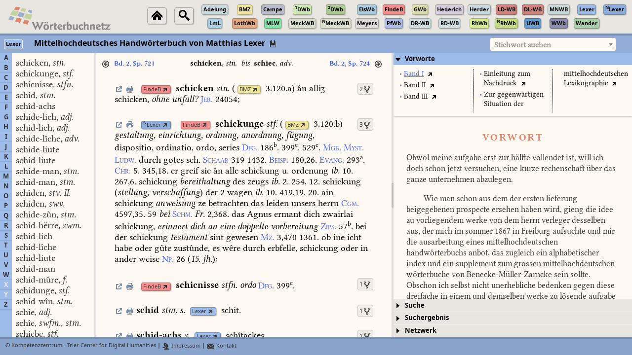

--- FILE ---
content_type: text/javascript
request_url: https://woerterbuchnetz.de/Woerterbuecher/Lexer/renderArticle.js?_=1769051318478
body_size: 1968
content:
globVars.setupStyles['Lexer'] = function () {
    $('.lexer-author-caps-base').css('font-family', 'KompLett').css('font-variant', 'small-caps').css('color', modifyColor(globVars.wbProperties['Lexer'].signalcolor, 1.0));
    $('.lexer-author-caps-super').css('font-family', 'Komplett').css('font-variant', 'small-caps').css('vertical-align', 'super').css('font-size', '75%').css('color', '#000000');
    $('.lexer-author-italics-base').css('font-family', 'Komplett-Italic').css('color', '#000000');
    $('.lexer-bibl-italics-base').css('font-family', 'Komplett-Italic').css('color', '#000000');
    $('.lexer-bibl-italics-spaced').css('font-family', 'Komplett-Italic').css('letter-spacing', '0.125em').css('padding-left', '0.25em').css('color', '#000000');
    $('.lexer-bmzidlinkstart-unknown-none').css('font-family', 'Komplett').css('color', '#000000');
    $('.lexer-bmzref-unknown-none').css('font-family', 'Komplett').css('color', '#000000');
    $('.lexer-date-italics-base').css('font-family', 'Komplett-Italic').css('color', '#000000');
    $('.lexer-date-recte-base').css('font-family', 'Komplett').css('color', '#000000');
    $('.lexer-date-recte-super').css('font-family', 'Komplett').css('vertical-align', 'super').css('font-size', '75%').css('color', '#000000');
    $('.lexer-def-italics-base').css('font-family', 'Komplett-Italic').css('color', '#000000');
    $('.lexer-def-italics-spaced').css('font-family', 'Komplett-Italic').css('letter-spacing', '0.125em').css('padding-left', '0.25em').css('color', '#000000');
    $('.lexer-def-recte-base').css('font-family', 'Komplett').css('color', '#000000');
    $('.lexer-def-recte-spaced').css('font-family', 'Komplett').css('letter-spacing', '0.125em').css('padding-left', '0.25em').css('color', '#000000');
    $('.lexer-def-recte-super').css('font-family', 'Komplett').css('vertical-align', 'super').css('font-size', '75%').css('color', '#000000');
    $('.lexer-etym-italics-base').css('font-family', 'Komplett-Italic').css('color', '#000000');
    $('.lexer-etym-italics-spaced').css('font-family', 'Komplett-Italic').css('letter-spacing', '0.125em').css('padding-left', '0.25em').css('color', '#000000');
    $('.lexer-etym-italics-super').css('font-family', 'Komplett-Italic').css('vertical-align', 'super').css('font-size', '75%').css('color', '#000000');
    $('.lexer-gram-italics-base').css('font-family', 'Komplett-Italic').css('color', '#000000');
    $('.lexer-gram-italics-spaced').css('font-family', 'Komplett-Italic').css('letter-spacing', '0.125em').css('padding-left', '0.25em').css('color', '#000000');
    $('.lexer-gramgrp-bold-base').css('font-family', 'Komplett-Bold').css('color', '#000000');
    $('.lexer-gramgrp-italics-base').css('font-family', 'Komplett-Italic').css('color', '#000000');
    $('.lexer-gramgrp-italics-spaced').css('font-family', 'Komplett-Italic').css('letter-spacing', '0.125em').css('padding-left', '0.25em').css('color', '#000000');
    $('.lexer-gramgrp-recte-base').css('font-family', 'Komplett').css('color', '#000000');
    $('.lexer-gramgrp-recte-spaced').css('font-family', 'Komplett').css('letter-spacing', '0.125em').css('padding-left', '0.25em').css('color', '#000000');
    $('.lexer-gramgrp-recte-super').css('font-family', 'Komplett').css('vertical-align', 'super').css('font-size', '75%').css('color', '#000000');
    $('.lexer-headword-italics-base').css('font-family', 'Komplett-Italic').css('color', '#000000');
    $('.lexer-headword-recte-base').css('font-family', 'Komplett').css('color', '#000000');
    $('.lexer-idlinkend-unknown-none').css('font-family', 'Komplett').css('color', '#000000');
    $('.lexer-idlinkstart-unknown-none').css('font-family', 'Komplett').css('color', '#000000');
    $('.lexer-item-recte-base').css('font-family', 'Komplett').css('color', '#000000');
    $('.lexer-lang-italics-base').css('font-family', 'Komplett-Italic').css('color', '#000000');
    $('.lexer-lang-italics-spaced').css('font-family', 'Komplett-Italic').css('letter-spacing', '0.125em').css('padding-left', '0.25em').css('color', '#000000');
    $('.lexer-lang-recte-base').css('font-family', 'Komplett').css('color', '#000000');
    $('.lexer-lang-recte-spaced').css('font-family', 'Komplett').css('letter-spacing', '0.125em').css('padding-left', '0.25em').css('color', '#000000');
    $('.lexer-lemma-recte-base').css('font-family', 'Komplett-Bold').css('color', '#000000');
    $('.lexer-linkend-unknown-none').css('font-family', 'Komplett').css('color', '#000000');
    $('.lexer-linkstart-unknown-none').css('font-family', 'Komplett').css('color', '#000000');
    $('.lexer-list-recte-base').css('font-family', 'Komplett').css('color', '#000000');
    $('.lexer-note-italics-base').css('font-family', 'Komplett-Italic').css('color', '#000000');
    $('.lexer-note-recte-base').css('font-family', 'Komplett').css('color', '#000000');
    $('.lexer-note-recte-spaced').css('font-family', 'Komplett').css('letter-spacing', '0.125em').css('padding-left', '0.25em').css('color', '#000000');
    $('.lexer-pref-italics-base').css('font-family', 'Komplett-Italic').css('color', '#000000');
    $('.lexer-pref-recte-base').css('font-family', 'Komplett').css('color', '#000000');
    $('.lexer-pref-recte-spaced').css('font-family', 'Komplett').css('letter-spacing', '0.125em').css('padding-left', '0.25em').css('color', '#000000');
    $('.lexer-pref-recte-super').css('font-family', 'Komplett').css('vertical-align', 'super').css('font-size', '75%').css('color', '#000000');
    $('.lexer-quote-italics-base').css('font-family', 'Komplett-Italic').css('color', '#000000');
    $('.lexer-quote-recte-base').css('font-family', 'Komplett').css('color', '#000000');
    $('.lexer-quote-recte-spaced').css('font-family', 'Komplett').css('letter-spacing', '0.125em').css('padding-left', '0.25em').css('color', '#000000');
    $('.lexer-quote-recte-super').css('font-family', 'Komplett').css('vertical-align', 'super').css('font-size', '75%').css('color', '#000000');
    $('.lexer-qvzidlinkend-unknown-none').css('font-family', 'Komplett').css('color', '#000000');
    $('.lexer-qvzidlinkstart-unknown-none').css('font-family', 'Komplett').css('color', '#000000');
    $('.lexer-ref-italics-base').css('font-family', 'Komplett-Italic').css('color', '#000000');
    $('.lexer-ref-italics-spaced').css('font-family', 'Komplett-Italic').css('letter-spacing', '0.125em').css('padding-left', '0.25em').css('color', '#000000');
    $('.lexer-ref-recte-base').css('font-family', 'Komplett').css('color', '#000000');
    $('.lexer-ref-recte-spaced').css('font-family', 'Komplett').css('letter-spacing', '0.125em').css('padding-left', '0.25em').css('color', '#000000');
    $('.lexer-ref-recte-super').css('font-family', 'Komplett').css('vertical-align', 'super').css('font-size', '75%').css('color', '#000000');
    $('.lexer-reflemma-recte-base').css('font-family', 'Komplett-Bold').css('color', '#000000');
    $('.lexer-sense-italics-base').css('font-family', 'Komplett-Italic').css('color', '#000000');
    $('.lexer-sense-italics-spaced').css('font-family', 'Komplett-Italic').css('letter-spacing', '0.125em').css('padding-left', '0.25em').css('color', '#000000');
    $('.lexer-sense-recte-base').css('font-family', 'Komplett').css('color', '#000000');
    $('.lexer-sense-recte-spaced').css('font-family', 'Komplett').css('letter-spacing', '0.125em').css('padding-left', '0.25em').css('color', '#000000');
    $('.lexer-sense-recte-super').css('font-family', 'Komplett').css('vertical-align', 'super').css('font-size', '75%').css('color', '#000000');
    $('.lexer-sensemark-recte-base').css('font-family', 'Komplett').css('color', '#000000');
    $('.lexer-sensemark-italics-base').css('font-family', 'Komplett-Italic').css('color', '#000000');
    $('.lexer-title-italics-base').css('font-family', 'Komplett-Italic').css('color', '#000000');
    $('.lexer-title-italics-super').css('font-family', 'Komplett-Italic').css('vertical-align', 'super').css('font-size', '75%').css('color', '#000000');
    $('.lexer-title-recte-base').css('font-family', 'Komplett').css('color', '#000000');
    $('.lexer-title-recte-spaced').css('font-family', 'Komplett').css('letter-spacing', '0.125em').css('padding-left', '0.25em').css('color', '#000000');
    $('.lexer-title-recte-super').css('font-family', 'Komplett').css('vertical-align', 'super').css('font-size', '75%').css('color', '#000000');
    $('.lexer-trans-italics-base').css('font-family', 'Komplett-Italic').css('color', '#000000');
    $('.lexer-trans-italics-spaced').css('font-family', 'Komplett-Italic').css('letter-spacing', '0.125em').css('padding-left', '0.25em').css('color', '#000000');
    $('.lexer-unknown-italics-base').css('font-family', 'Komplett-Italic').css('color', '#000000');
    $('.lexer-unknown-recte-base').css('font-family', 'Komplett').css('color', '#000000');
    $('.lexer-variante-recte-base').css('font-family', 'Komplett-Bold').css('color', '#000000');
    $('.lexer-xr-italics-base').css('font-family', 'Komplett-Italic').css('color', '#000000');
    $('.lexer-xr-recte-base').css('font-family', 'Komplett').css('color', '#000000');
    $('.lexer-xr-recte-spaced').css('font-family', 'Komplett').css('letter-spacing', '0.125em').css('padding-left', '0.25em').css('color', '#000000');

    $('.lexer-columnbreak-recte-none').css('font-family', 'KompLett-BoldSans').css('font-size', '87%').css('color', modifyColor(globVars.wbProperties['Lexer'].signalcolor, 1.0));
    $('.lexer-hit-link').css('font-family', 'KompLett-Bold').css('color', modifyColor(globVars.wbProperties['Lexer'].signalcolor, 1.0));
    $('.level-separator').css('padding', '0.25em 0em 0em 0em').css('color', '#000000');
    $('.lexer-wbnetz-link').css('color', modifyColor(globVars.wbProperties['Lexer'].bgcolormedium, 0.75));
    $('.lexer-preface-item-bullet').css('color', modifyColor(globVars.wbProperties['Lexer'].bgcolormedium, 0.75));

    $('.lexer-lexersigle-caps-base').css('font-family', 'KompLett-Bold').css('font-variant', 'small-caps').css('color', "#000000");
    $('.lexer-lexersigle-italics-base').css('font-family', 'KompLett-BoldItalic').css('color', '#000000');
    $('.lexer-bmzsigle-italics-base').css('font-family', 'KompLett-BoldItalic').css('color', '#000000');
    $('.lexer-nellmannsigle-recte-base').css('font-family', 'KompLett-Bold').css('color', "#000000");
    $('.lexer-aufl-recte-base').css('font-family', 'KompLett').css('color', '#000000');
    $('.lexer-aufl-recte-super').css('font-family', 'KompLett').css('vertical-align', 'super').css('font-size', '87%').css('color', '#000000');
    $('.lexer-aufl-italics-base').css('font-family', 'KompLett-Italic').css('color', '#000000');
    $('.lexer-ausg-recte-base').css('font-family', 'KompLett').css('color', '#000000');
    $('.lexer-ausg-recte-super').css('font-family', 'KompLett').css('vertical-align', 'super').css('font-size', '87%').css('color', '#000000');
    $('.lexer-ausg-italics-base').css('font-family', 'KompLett-Italic').css('color', '#000000');
    $('.lexer-date-caps-base').css('font-family', 'KompLett').css('font-variant', 'small-caps').css('color', "#000000");
    $('.lexer-komm1-italics-base').css('font-family', 'KompLett-Italic').css('font-size', '75%').css('color', '#000000');
    $('.lexer-komm2-italics-base').css('font-family', 'KompLett-Italic').css('font-size', '75%').css('color', '#000000');
    $('.lexer-datelist-start').css('font-family', 'KompLett-Bold').css('padding-top', '1.0em').css('color', '#000000');
    $('.lexer-ausg-start').css('font-family', 'KompLett-Bold').css('padding-top', '1.0em').css('color', '#000000');
    $('.lexer-refintro-recte-base').css('font-family', 'KompLett').css('color', '#000000');
}


globVars.renderArticle['Lexer'] = function (data) {

    var bmzbookDisplay = ['', 'I', 'II', 'II<sup>2</sup>', 'III'];

    var currlemid = undefined;
    var htmlContent = '';
    for (var i = 0; i < data.length; i++) {
       var linksep = ' ';
       if (currlemid == undefined) {
           currlemid = data[i].lemid;
           htmlContent += '<a href="#" onclick="displayWBNetzLink(event,\'Lexer\',\''+currlemid+'\'); return false;"><span title="Link zu diesem Artikel anzeigen" class="ui-icon ui-icon-extlink normal-icon lexer-wbnetz-link no-print"></span></a>&#x00a0;';
           htmlContent += '<a href="#" onclick="printArticle(\'Lexer\',\''+currlemid+'\'); return false;"><span title="Artikel drucken" class="ui-icon ui-icon-print normal-icon lexer-wbnetz-link no-print"></span></a>&#x00a0;';
           htmlContent += '<a id="lexer-anchor-lemid-'+currlemid+'"></a>';
           htmlContent += '<a id="lexer-anchor-bookref-'+data[i].book+','+data[i].col+','+data[i].line+'"></a>';
           htmlContent += createLinkOverview('Lexer', currlemid);
       }
       var textid = data[i].textid;
       switch (data[i].elementtype) {
          case 'bmzidlinkstart':
             htmlContent += '<span class="lexer-bmzref-unknown-none">(</span>';
             linksep = '';
          case 'idlinkstart':
          case 'awblinkstart':
             var targetsigle = data[i].word;
             var targetlemid = data[i].normword;
             htmlContent += linksep;
             htmlContent += createWBNetzLink(targetsigle, targetlemid, '', 1.0, 'lemid');
             htmlContent += '&#x00a0;';
             break;
          case 'bmzref':
          case 'linkstart':
             if (data[i].elementtype == 'linkstart') {
                var targetsigle = data[i].word;
                if (targetsigle == 'BMZ') {
                   htmlContent += '<span class="lexer-bmzref-unknown-none">(</span>';
                   linksep = '';
                }
                htmlContent += linksep;
                htmlContent += createWBNetzLink(data[i].word, data[i].normword, '', 1.0, 'bookref');
                htmlContent += '&#x00a0;';
             }
             var bmzref = data[i].normword.split(',');
             htmlContent += '<span class="lexer-'+data[i].elementtype+'-'+data[i].typeset+'-'+data[i].charposition+'">';
             if (bmzref.length == 3) {
                if (parseInt(bmzref[0]) > 0 && parseInt(bmzref[0]) < 5) {
                   htmlContent += bmzbookDisplay[parseInt(bmzref[0])] + '.&#x00a0;';
                }
                var bmzcolumn = bmzref[1];
                htmlContent += bmzcolumn.substring(0, bmzcolumn.length-1)+'<span class="lexer-ref-recte-super">'+bmzcolumn.substring(bmzcolumn.length-1)+'</span>';
                if (parseInt(bmzref[2]) != 1) {
                   htmlContent += ',&#x00a0;'+bmzref[2];
                }
             } else {
                htmlContent += bmzref;
             }
             htmlContent += '</span>';
             break;
          case 'linkend':
             if (data[i+1].elementtype != 'list') {
                htmlContent += '<span class="lexer-bmzref-unknown-none">)</span>';
             }
             break;
          case 'qvzidlinkstart':
             var targetlemid = data[i].normword;
             htmlContent += '<a class="lexer-qvz-link sigleinfo-link" onclick="displaySigleInfo(event,\'Lexer\',\''+targetlemid+'\');">';
             break;
          case 'qvzidlinkend':
             htmlContent += '</a>';
             break;
          case 'headword':
             break;
          case 'sensemark':
             htmlContent += '<br/>';
             htmlContent += '<span class="lexer-'+data[i].elementtype+'-'+data[i].typeset+'-'+data[i].charposition+'">' + data[i].word + '</span> ';
             break;
          default:
             htmlContent += '<span id="lexer-textid-'+textid+'" class="lexer-text-word lexer-'+data[i].elementtype+'-'+data[i].typeset+'-'+data[i].charposition+'">' + data[i].word + '</span>';
             break;
       }
    }
    $('#lexer-wb-area-center-content-article-'+currlemid).html(htmlContent);
}


globVars.renderSigleInfo['Lexer'] = function (data) {

    var currlemid = undefined;
    var htmlContent = '';
    for (var i = 0; i < data.length; i++) {
       var linksep = ' ';
       if (currlemid == undefined) {
           currlemid = data[i].lemid;
       }
       var textid = data[i].textid;
       switch (data[i].elementtype) {
          case 'siglestart':
             var targetsigle = data[i].word;
             var bgcolor = globVars.wbProperties[targetsigle].bgcolormedium;
             var bordercolor = modifyColor(bgcolor, 0.75);
             htmlContent += linksep + '<a class="wbnetz-link" href="http://'+globVars.DBserver+globVars.wbnetzBase+'/wbGUI.html?sigle='+targetsigle+'&bookref='+data[i].normword+'">';
             htmlContent += '<span class="smalllinksigle" style="background-color: '+bgcolor+'; border-color: '+bordercolor+'; color: black;">';
             if (globVars.wbProperties[targetsigle].displaysigle != undefined) {
                htmlContent += globVars.wbProperties[targetsigle].displaysigle;
             } else {
                htmlContent += targetsigle;
             }
             htmlContent += '</span></a>&#x00a0;';
             htmlContent += '</span>';
             break;
          case 'sigleend':
             break;
          case 'linkstart':
             htmlContent += '<a class="lexer-qvz-link" onclick="displaySigleInfo(event,\'Lexer\',\''+data[i].word+'\');">';
             break;
          case 'linkend':
             htmlContent += '</a>';
             break;
          case 'dateliststart':
             htmlContent += '<br/>';
             htmlContent += '<span class="lexer-datelist-start">D: </span>';
             break;
          case 'ausgstart':
             htmlContent += '<br/>';
             htmlContent += '<span class="lexer-ausg-start">A: </span>';
             break;
          case 'auflstart':
          case 'kommstart':
             htmlContent += '<br/>';
             break;
          default:
             htmlContent += '<span id="lexer-textid-'+textid+'" class="lexer-text-word lexer-'+data[i].elementtype+'-'+data[i].typeset+'-'+data[i].charposition+'">' + data[i].word + '</span>';
             break;
       }
    }
    $('#text-sigleinfo-lexer-'+currlemid).html(htmlContent);
    $('#headerlabel-sigleinfo-lexer-'+currlemid).html(data[0].title);
}

